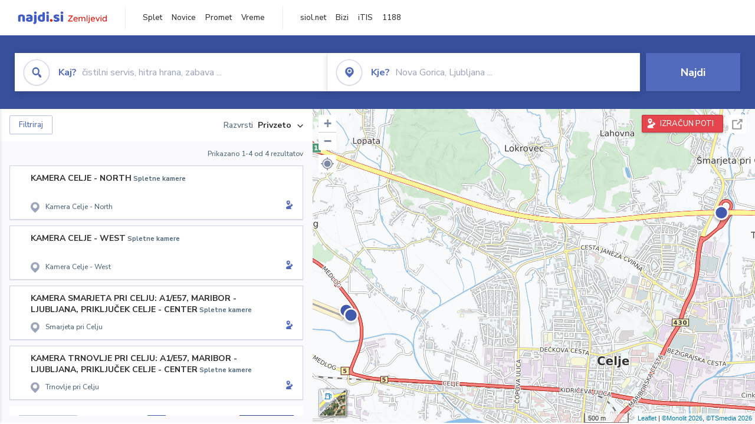

--- FILE ---
content_type: text/html; charset=utf-8
request_url: https://zemljevid.najdi.si/kamere-v-blizini/CP6311665
body_size: 74385
content:



<!DOCTYPE html>
<html lang="sl-SI">
<head><meta charset="utf-8" /><meta http-equiv="x-ua-compatible" content="ie=edge" />
<title> - iskanje na zemljevidu najdi.si</title>
<meta name="description" content="Rezultati iskanja  na najdi.si zemljevidu.">
<meta name="keywords" content=", iskanje, zemljevid">
<meta property="og:title" content=" - iskanje na zemljevidu najdi.si">
<meta property="og:description" content="Rezultati iskanja  na najdi.si zemljevidu.">
<meta property="og:url" content="https://zemljevid.najdi.si/kamere-v-blizini/CP6311665">
<meta property="og:type" content="website">
<meta name="viewport" content="width=device-width, initial-scale=1, shrink-to-fit=no" /><link href=" https://fonts.googleapis.com/css?family=Nunito+Sans:300,400,500,700,900&amp;display=swap&amp;subset=latin-ext " rel="stylesheet" /><link rel="stylesheet" href="../assets/styles/styles.css" /><link rel="stylesheet" href="../assets/styles/additional.css" /><link rel="stylesheet" href="../assets/styles/leaflet-gesture-handling.min.css" /><link rel="stylesheet" href="../assets/styles/slick.css" /><link rel="stylesheet" href="../assets/styles/lokalno.css" /><link rel="shortcut icon" type="image/png" href="../favicon.ico" />
    
    <script type="text/javascript">
        var jsSnippetCollector = [];
    </script>

    
    <script type="text/javascript">
    var pageData = {
        'pageType': 'map', //Dodano, fiksna vrednost
        'pageCategory': 'iskanje',
        'advertiser': 'false',
        'visitorType': 'neprijavljen',
        'poiType': 'unknown',
        'poiName': 'unknown',
        'poiId': 'unknown',
        'dejavnost': 'unknown',
        'regija': 'unknown'
    };

    window.dataLayer = window.dataLayer || [];
    window.dataLayer.push(pageData);
</script>
    <script src="/assets/scripts/gam-helper.js"></script>
    
    <script type="text/javascript">
        (function () {
            var d = document,
                h = d.getElementsByTagName('head')[0],
                s = d.createElement('script');
            s.type = 'text/javascript';
            s.async = true;
            s.src = document.location.protocol + '//script.dotmetrics.net/door.js?id=1849';
            h.appendChild(s);
        }());
    </script>
    
    <script type="didomi/javascript" id="smarttag_script" src="//tag.aticdn.net/569028/smarttag.js" data-vendor="c:at-internet"></script>
    <script type="didomi/javascript" data-vendor="c:at-internet">
    document.querySelector('#smarttag_script').onload = () => {
        var tag = new ATInternet.Tracker.Tag();
        tag.page.set({
            name: encodeURIComponent(document.location.href),
            level2: '3',
            chapter1: pageData.pageCategory,
            chapter2: '',
            chapter3: ''
        });
        tag.customVars.set({
            site: {
                1: encodeURIComponent(document.location.href),
                2: encodeURIComponent(document.referrer),
                3: 'Zemljevid',
                5: pageData.poiId,
                6: pageData.dejavnost,
                8: pageData.poiName,
                9: pageData.poiType,
                10: pageData.regija,
                11: pageData.pageCategory,
                12: pageData.advertiser
            }
        });
        tag.dispatch();
    }
    </script>

    <script type="didomi/javascript" id="ocm_script" src="//cdn.orangeclickmedia.com/tech/najdi.si/ocm.js" async="async" data-vendor="iab:1148"></script>

    <script type="text/javascript">window.gdprAppliesGlobally = false; (function () { function n(e) { if (!window.frames[e]) { if (document.body && document.body.firstChild) { var t = document.body; var r = document.createElement("iframe"); r.style.display = "none"; r.name = e; r.title = e; t.insertBefore(r, t.firstChild) } else { setTimeout(function () { n(e) }, 5) } } } function e(r, a, o, c, s) { function e(e, t, r, n) { if (typeof r !== "function") { return } if (!window[a]) { window[a] = [] } var i = false; if (s) { i = s(e, n, r) } if (!i) { window[a].push({ command: e, version: t, callback: r, parameter: n }) } } e.stub = true; e.stubVersion = 2; function t(n) { if (!window[r] || window[r].stub !== true) { return } if (!n.data) { return } var i = typeof n.data === "string"; var e; try { e = i ? JSON.parse(n.data) : n.data } catch (t) { return } if (e[o]) { var a = e[o]; window[r](a.command, a.version, function (e, t) { var r = {}; r[c] = { returnValue: e, success: t, callId: a.callId }; n.source.postMessage(i ? JSON.stringify(r) : r, "*") }, a.parameter) } } if (typeof window[r] !== "function") { window[r] = e; if (window.addEventListener) { window.addEventListener("message", t, false) } else { window.attachEvent("onmessage", t) } } } e("__tcfapi", "__tcfapiBuffer", "__tcfapiCall", "__tcfapiReturn"); n("__tcfapiLocator"); (function (e, t) { var r = document.createElement("link"); r.rel = "preconnect"; r.as = "script"; var n = document.createElement("link"); n.rel = "dns-prefetch"; n.as = "script"; var i = document.createElement("link"); i.rel = "preload"; i.as = "script"; var a = document.createElement("script"); a.id = "spcloader"; a.type = "text/javascript"; a["async"] = true; a.charset = "utf-8"; var o = "https://sdk.privacy-center.org/" + e + "/loader.js?target_type=notice&target=" + t; if (window.didomiConfig && window.didomiConfig.user) { var c = window.didomiConfig.user; var s = c.country; var d = c.region; if (s) { o = o + "&country=" + s; if (d) { o = o + "&region=" + d } } } r.href = "https://sdk.privacy-center.org/"; n.href = "https://sdk.privacy-center.org/"; i.href = o; a.src = o; var f = document.getElementsByTagName("script")[0]; f.parentNode.insertBefore(r, f); f.parentNode.insertBefore(n, f); f.parentNode.insertBefore(i, f); f.parentNode.insertBefore(a, f) })("ec8d3ff2-59ed-427c-b245-d5ba0ea6db1f", "PhADYMXe") })();</script>

    <!-- Google Tag Manager -->
    <script>(function(w,d,s,l,i){w[l]=w[l]||[];w[l].push({'gtm.start':
    new Date().getTime(),event:'gtm.js'});var f=d.getElementsByTagName(s)[0],
    j=d.createElement(s),dl=l!='dataLayer'?'&l='+l:'';j.async=true;j.src=
    'https://www.googletagmanager.com/gtm.js?id='+i+dl;f.parentNode.insertBefore(j,f);
    })(window,document,'script','dataLayer','GTM-K2SMBD');</script>
    <!-- End Google Tag Manager -->

<title>

</title></head>
<body>
    <form method="post" action="/kamere-v-blizini/CP6311665" onsubmit="javascript:return WebForm_OnSubmit();" id="form1">
<div class="aspNetHidden">
<input type="hidden" name="__EVENTTARGET" id="__EVENTTARGET" value="" />
<input type="hidden" name="__EVENTARGUMENT" id="__EVENTARGUMENT" value="" />
<input type="hidden" name="__VIEWSTATE" id="__VIEWSTATE" value="ABteV+j4iBVHrDm3VDgUro0y9Pryg0RMhCOqO+nJN+3eyL+CFV2ucGGv5dgBVufOSiLQxuMYhE6h3fCNqTunsfx3b0Un13SdiHAJf3qCrbN30jje23AZ/5MmTNAJwURmTsdS8YiaeoJhFYOzzYBF9aCrRWQz1xuMTSEvjMKtiQV/tN6ItAjrVMCG0ePS0xp2cVzx4990LXJHfxjrzzCPH1BAGH7K49E9/mmGc6FdlMWKB4EUEF2E6uJiYCUW80MZAuNQoA8DP59DZUIckManFXqJnyOXvy3KK66+35AKRItc5s8szfQHQXo0AS/jujEQ1b7qUn/00vRDlacHi6jwJQrGeeLpE0Ay5qDILqqGHqwXb1HJok2O6T8RahqDgyz6oNUf3gO8AY8I43HvS9xjWR+99xY4C/3ubn6CDncN0lCDV5tWSYF4LKOhUFEt206XknzV6jU5O2Svbyo6tKtQzXGQ9bs3GWQrLJ0qG74EQpV8+m3tfOKewwEy3NfUt9YFnYtCYAviH0XEdq/wMs7G97Iu9Zydc5GcA7VOXcIwfQrsd2Ba2lOHu2r2wUOCPtRkOBrM4BF2mEonsZrafqJZSaElryd9GG+DLio5pIb1MfhG10J9HYX6RbZgLcPL02fUYmqTc+JvR2W4+99qbwJ/8isC0CGTlMYaWR5Y+9GDYN6fWoeQIIJG6dLZ0hnYijlNgaglWEVRuVIOFf7M+r4Tq1Tr8wqKPddNyG/JHAkxevUSxqW7CYNR6N2a4Q1bz2s5kpZrRkFkjAH1IQrWZViCv3xNzwYq7KndTqYy68Y4As1X9YfzfvhoFLymkmHlomSFJEhUWOW/RXNxiDYNoLKU1amPKwlq0tjJ27KQljg9yQP6vDhkiHR69DK/[base64]/rn7n5gLJFY4gwEOyzYm/xsbkObQwsHAWf8ib0uehZEI2AQkTJcpEEwg4DSb9f1kLznfP9kr4wm72NwWsOGdIgTC4boQkeb/nE2PB0j1vbMk5fmuatXNHD2x49B489ydF6ccRyaH5BttvhD2ku08MiFWbTAz4H/JSOraX09m6qBcv9hoTH5psuDrbrd4wASCovIOmHhQed2ZfGF1kdlWrr7/lFjjzVZOuRu6rg3OMfe/0Z4348AxPJG2wWnBoJy6f+s/gSANIDqnGkTXw19p6vpBK9hX/zIVmXYkQ34P0P/Fqp4oXW1iiY91tal/d/Zho+auSp1PCTIXlK0fqGU/xzylSb1A5/0+vhjZ/0reRm/+b2812oyZftV0VLf3vRP5Hn0BoHgBRfWToeJhKgeVeXe3tEqr/D3J9CYnUXqVJWicFEEG/RbZY2SUrcbuwIaESLrg8FmO1QQDQrh1pYdVE6S/B0JJQa2ioFQD/ZMzYsgzJ0SKOE3Bhnxglow2bms2eOW8vAGC24+yXr1INzuO/xCMyD4ZnLvY2+SoLbG55rkEfY2DTWbVJScfxEo06oAW4IkD3YGSsfWWkEswjEhn4o4JsbZav17gpXGOqmnKtgxsAY0H3h9GmdG6huPyozZtPtbst2tCSYJvymWe5K4rrWPXFfvznERxjNweHdL7DqvzddozfFOmmx3ZCkVgilGa6j//GWp2K7AKTp6cTkugKY2oWrPM64+YbZaGnb2+qT8AEqMQVeHZJ6VHYw+PiAbHZXrHGT4ZGKpQYfJyVPEZJo3s78cd1zEinpfmSkVRIGhmhuS9eKQTxi0b1d7miAJp6Hn/JQFK2Xlot349hINR+ojh9fEd0tRNS9Ahcyh9VQUNWnC8fvCnB/fsaQSIJvfK6xGb3PU7fzr4+WhFe7LINcDm6Bj2oitPF9nbj/gBzV9tHVJ/ln1gl8Uw+JNS+NAcEOJnRoFxbs+HtTzVa/[base64]/[base64]/RUtXiqgCUV/LckYA7coR/1UExnRXFZp8ATQuEq8CVVgmHoGRvhqHKlOU98pxp4WALyKYyxoa5ULDfJgYgxtmrk+Y4bpQalmnKkPl1H9bQsSOBNYKQMsr3tAJ/Zjz/Ih0awz5qCIFcP0LJGW7rySUzJzWU7MdV1xPlfccpplg8vW2VFbLVW8oB1CSe9iKSa6Oxn4UMHvaBn9Wc7kAFRa4srcfws56bBN9HAYWad+FjhKHGmUGNvsv3dWTQPXcEKOMNdJofz3wdG8VR/kw16p6h8fC3GyLFe0bhlTl5JWS5WhvYSVQFaua4hcJbpZqPFFWSafCmjlxdoYRrshD3xbkqsN7t9gR4a6o5BW51Wr/PWF23JjjsvZSMeNpEzc/GTlHZGzp9R+gJwaflWGHr6jxjysOdtW6abPmoZ2H1+mDHUhMOWUYW2cixC6qFpvKkCLosIHiw0EbpxbhBATZoREaragUpQFyILg3OeFcd78ZnqDsx6sXC2KKxF4z7VGEcatSi5S5mwORlwAfBPXPQHbRz8qDAbBzyhH6ZDZrgsiucrCQ7V9kmWBu6aMHVzz/f5S5t+vRro4z3bxpk/ezW6aogBE+sq6e+xOtGQ5JWNqADSLXMwmdyYlDyv5C66bgyHZ/[base64]/AOIPPfS/+s0mN8/J7RlCQyj0YrRb2LvmMm1T5YZueZt6exlxx7IKEtj9mON4bfb/VM8kDV7feXchhC94gnoa/96THz8QU/9bcYgynUfzyBx5+AQZnIY0f7RPbL/c58pF8qJh+NqKT9xA0qRUXLQo00EVMNUlMAe3hR9Do6KNOR2hipsSYSTA3lb0sOQu3fR85cMhuFcBLyfnGCPpCOOsZwtQvUqu8lxcQJKgrPFeoCvNc5ns+cJUkFbQn/jooKrOgE9Z9aq72wthfsQJegUdUrBGKOrH6+v90IJxU9YSmYgFobusNBNSmMoDk0CczbYbj1FptUOV/guCEswQr6zIN1tRbaurULfVYhMxhew/KRPw/[base64]/NdSHaO73l9RYtqDygAB7E6jomJI67PclocLO0MPIanN880+0H6sKQF4X6qKedLivtY2QCk20db4EeUGvGnUD4Wv/WhaZq9pDY4aQMIg0ctOsYyh5AW0hpN2s7x80K6R/4XNm1IU2W4QQ1XWGWo8M3IkeZBRK6HTpIrsFMo2K6WOoNXWnl+faRaoK4l/VOFdjF2yhO6/WwVzIOWAfXV16xHFUHQkxXHF/GJOqCvoYE4vZ5IgPGC1upiasFrHDPU3Tjz9R/NyMiW2PT9u+81PKIzYkODFB1S8/JeLVBJr8oEEX7ZqvxnsTJ5l03BsxDZI4SXSDozlUH+vkGq9dWrEbxymYs8sMv0G2UlXuzWtTnir5/6klnxNjXaRhR2QjZKSnjIWFuADjRv585U65xSIOZswHmGWTUZrdsLq5ju3E0GpajvW5jPhlZch1lPg02vEIYUL5O53mVtuCKBzBi/WWY1+vttTeM76E5YeYxjlKaUNFYuDvmQEDGNpLeRmOkCk3ehwJqjpU8PFrmBKRAqwIBxsZHeLe3iwoZBwre2T6359Dipb+0hYwOLVF5uSCT5RsXD7F31lX/sLbnsj0I0PI3rsa+4Jt37MNeosIl/Mbz4XAkiLSSg1f9gtRMIQNPdmvWCY6c3cDzE1lXdlEdXf2k5DbzD8etQVK9BcV4zWU5IOEDu1UVZpCH31N1iLb/N1cJRJ4cJ/a3uYWfqNJk1XMrNwduHffv6IZ5cbvLrQa4NoWBJdfzf4OvROlcSlPuyh8+n7qSmGbM67/bz8UmvdWn7C4VPHhZI65diYk4HaqpCq2QeIiwZ08UuaYdgiXBitYPHY4TxOroqVEaa8LxEFYebvMC4hLzWwf2J2ly1+mWUIn3yUesd6TA9/ahBVLLIXhwkcDNBsasB/LK5Y9kWcFb1pK4f2yuH4P1vJGgz6OmtBlWumNdZbIQJbmMewMXzzkXSTZo/HA6ABRQsl30mmqLK5cfn5K3lUuabXD6Q6W/UOe7R7jTP3y7WG19uAlfyAZtsn8495WBEOEfzo0+DHiNGhLKpr+U+sIN3tDJTfwCFZkf9UnEA+2bKij/8lVsigtIBEEhQw1YwiuSpr5SIrk50AOFFnx3wb0Zy7j9DhGA7Fck7bbAT55epjiJpZu3ayK/Chand2SCtf5KsYg1lfNLXOCzENFxxmmhdGEHeET7GIk/rLZT1WWkccyTA7mNe6b3fb1P+vkc9EBeEVWZFNlh5E+xRh/QPrgAVgQ4WC0SlUo3wuLqfyHw3xemWa/DJ953q/OTVwykzYGsnot0TMZuBGyNXfnf/[base64]/K8H4vgcvUfC1tXK8uou0h/jgogUkkzknEA3hHYInxw/[base64]/IfRKg62/KqOKJzR0WG8SS0mKBmSH6qNRYRvEps5NUJHHxh/vHIllqfyJlFMFx7JqgjVhBu1hZtagLXR4RYDJFs65/0IXZrTM5V5PowE/z++EnTEfIMb/P5cINeo8szkfLq8xt/z1ou3ebuSJWafMELlZoXa5m2eM4OvUacmXlA72afG8OFaaJmVsR10Q//AhChk19FeOqTB5QweTgVAjglSfBLjpxW7yBj8jyd+xz+Ok5rj7vfEylG30ztuEbQI2obo=" />
</div>

<script type="text/javascript">
//<![CDATA[
var theForm = document.forms['form1'];
if (!theForm) {
    theForm = document.form1;
}
function __doPostBack(eventTarget, eventArgument) {
    if (!theForm.onsubmit || (theForm.onsubmit() != false)) {
        theForm.__EVENTTARGET.value = eventTarget;
        theForm.__EVENTARGUMENT.value = eventArgument;
        theForm.submit();
    }
}
//]]>
</script>


<script src="/WebResource.axd?d=pynGkmcFUV13He1Qd6_TZMIXGY6gO-60KGhZE9VSgzC_09PWBTVzSfrtGqXEDJE2hcGwzs6_L1zU2hhmRaU7Yw2&amp;t=638901843720898773" type="text/javascript"></script>


<script src="/ScriptResource.axd?d=nv7asgRUU0tRmHNR2D6t1BGwYEedBKbMoFDvZYaHEQ7FjYfIfFSKz5HUnV4xY8HgCmqCyGW_JzlazpehAV09CZ_HHbmnaJG2djvpLG6YhYPxgh97iFx-bin-PlKZppYzgB76lFRvkMfqPi-vka2_tw2&amp;t=ffffffffe6692900" type="text/javascript"></script>
<script src="/ScriptResource.axd?d=D9drwtSJ4hBA6O8UhT6CQsXqbG_US8zHj_Gwzxc7P-ldmmpHsXGdavcBqjjQU_JOpc7lLc0DbzCjeylTRZv9xZc49_TJG0S89Xas94DIjlJgtUy7glatlB9Mq-dz7Fnsxw2KShz0T-zK_I-8ynCHKZSFh_zEMZRewCXwIQ5j6aA1&amp;t=32e5dfca" type="text/javascript"></script>
<script type="text/javascript">
//<![CDATA[
if (typeof(Sys) === 'undefined') throw new Error('ASP.NET Ajax client-side framework failed to load.');
//]]>
</script>

<script src="/ScriptResource.axd?d=JnUc-DEDOM5KzzVKtsL1teH8GeL7Pv8iukUL7MYOdecBxfnUy9Nigq62xuWYrlAYH7P9LU5CQTaBZ5HSIqiED2SOCgFpzJ5KeXPW34gjKp6f7FzCAj450ktIvBX4kqV3hsAMj1Rq7QIY1lJKVFZn3Lb6K5TsQw8KMOAMEzHfkLlPEm-X_eftex_EpJSKNIbK0&amp;t=32e5dfca" type="text/javascript"></script>
<script type="text/javascript">
//<![CDATA[
function WebForm_OnSubmit() {
if (typeof(ValidatorOnSubmit) == "function" && ValidatorOnSubmit() == false) return false;
return true;
}
//]]>
</script>

<div class="aspNetHidden">

	<input type="hidden" name="__VIEWSTATEGENERATOR" id="__VIEWSTATEGENERATOR" value="D2EB6864" />
	<input type="hidden" name="__EVENTVALIDATION" id="__EVENTVALIDATION" value="v+tRXduapIXQqbATrGZ6n84wTeGVGjdIrq/pwk+HSEKL8mAfO9iDqqGq09pz1Ad1TCc4M0SZ/Is1yOHXMt6X+tCadNx414KHC/6r3uvn3utM+bUnRKHOoCkLYQNGn0sGspeXzMbYddKD/9zOR3xzYytp3UbwaOuCTNPSVFb5N7zMDIdrCzREy1rut86dT/mPo0wSav7g+zLXFu4hy3VJLgzbgZzZNGc7+bjEXVg0LXVlfUAymCToFM+J9Y9slsVETXPTRScu0MjD+hDQ7UVk+O9rYkNM/Q4hT5BgRkP2joKNsNHeU87RE/rKZia6FJ1+AD+C0FZ1AxNwYg1LliprbRBBs0ZPZ20XFRHSdoZzu13AlrQ+UWBgI8VIBXWEnPDy+I3E51IvEmM1O26cFz0r2bJ1Wn4pnZAhb5uXu/zrpd/cuxZHP0UIOEyQ6x+I+qkgo28VleC4hqyzNwQTi/v0UU+j+GsqoeQg9I3p+Qq/nfvo5QZnzwS9AGiEGqccZbkwo/HbfpmDFXnzUvSTSsgRIsmDvJ8JhBnKbsos3dZSfWx7DpYMx10ZC46BLptN09Qr" />
</div>

        <!-- Google Tag Manager (noscript) -->
        <noscript><iframe src="https://www.googletagmanager.com/ns.html?id=GTM-K2SMBD" height="0" width="0" style="display:none;visibility:hidden"></iframe></noscript>
        <!-- End Google Tag Manager (noscript) -->

        <script type="text/javascript">
//<![CDATA[
Sys.WebForms.PageRequestManager._initialize('ctl00$scriptManager1', 'form1', [], [], [], 90, 'ctl00');
//]]>
</script>

        <a class="skip-link screen-reader-text" href="#maincontent">Skip to content</a>

        <!--[if lte IE 9]>
        <p class="browserupgrade">You are using an <strong>outdated</strong> browser. Please <a href="https://browsehappy.com/">upgrade your browser</a> to improve your experience and security.</p>
        <![endif]-->

        <input type="hidden" name="ctl00$hfGPS" id="hfGPS" />
        <script type="text/javascript">
			jsSnippetCollector.push(
'if (navigator.geolocation != null) {let gpsBother = Cookies.getSubkey("lokalno", "gpsBother");if (gpsBother == null)return;let gpsBotherCount = Cookies.getSubkey("lokalno", "gpsBotherCount");if (gpsBotherCount == null) {Cookies.create("lokalno", "gpsBotherCount", 0, null, null, null);}gpsBotherCount = parseInt(Cookies.getSubkey("lokalno", "gpsBotherCount"));if (gpsBotherCount == 0) {Cookies.create("lokalno", "gpsBotherCount", 5, null, null, null);navigator.geolocation.getCurrentPosition(function(gps) {window.lokalno.gpsLocation = { lat: gps.coords.latitude, lon: gps.coords.longitude };$("input[type=\'hidden\'][id=\'hfGPS\']").val(JSON.stringify(window.lokalno.gpsLocation));for (let i = 0; i < window.lokalno.gpsCallbacks.length; i++) {window.lokalno.gpsCallbacks[i]();}Cookies.create("lokalno", "gpsBotherCount", 0, null, null, null);}, null, {maximimAge:30000});} else {if (gpsBotherCount > 0) {gpsBotherCount--;Cookies.create("lokalno", "gpsBotherCount", gpsBotherCount, null, null, null);} else {Cookies.create("lokalno", "gpsBotherCount", 5, null, null, null);}}}');
        </script>

        

<header class="header header--main header--top">
	<div class="header__desktop">
		<div class="header__left">
			<a href="/" id="ctlHeader_aHome" class="logo--header"></a>
		</div>
		<div class="header__intermediate header__navigation">
			<ul>
				<li><a href="https://najdi.si" title="najdi.si" target="_blank" rel="noopener">Splet</a></li>
				<li><a href="https://novice.najdi.si" title="novice.najdi.si" target="_blank" rel="noopener">Novice</a></li>
				<li><a href="https://zemljevid.najdi.si/promet" title="zemljevid.najdi.si/promet" target="_blank" rel="noopener">Promet</a></li>
				<li><a href="https://zemljevid.najdi.si/vreme" title="emljevid.najdi.si/vreme" target="_blank" rel="noopener">Vreme</a></li>
			</ul>
		</div>
		<div class="header__middle header__navigation">
			<ul>
				<li><a href="https://siol.net/" title="siol.net" target="_blank" rel="noopener">siol.net</a></li>
				<li><a href="https://www.bizi.si" title="Bizi" target="_blank" rel="noopener">Bizi</a></li>
				<li><a href="https://itis.siol.net" title="iTIS" target="_blank" rel="noopener">iTIS</a></li>
				<li><a href="https://www.1188.si/" title="1188" target="_blank" rel="noopener">1188</a></li>
			</ul>
		</div>
		
	</div>
	<div class="header__mobile">
		<div class="header__mobile__top">
			<button class="burger" type="button">
				<span class="burger__line burger__line--1"></span>
				<span class="burger__line burger__line--2"></span>
				<span class="burger__line burger__line--3"></span>
			</button>
			<a href="/" id="ctlHeader_aHomeMobile" class="logo--header"></a>
            <!--search icon-->
            <a class="icon icon-search search__expand" href="#"></a>
            <!--search icon-->
		</div>
		<div class="header__mobile__panel">
			<div class="header__mobile__panel__inner">
		        
				    
		        <div class="header__intermediate header__navigation">
			        <ul>
				        <li><a href="https://najdi.si" title="najdi.si" target="_blank" rel="noopener">Splet</a></li>
				        <li><a href="https://novice.najdi.si" title="novice.najdi.si" target="_blank" rel="noopener">Novice</a></li>
						<li><a href="https://zemljevid.najdi.si/promet" title="zemljevid.najdi.si/promet" target="_blank" rel="noopener">Promet</a></li>
						<li><a href="https://zemljevid.najdi.si/vreme" title="emljevid.najdi.si/vreme" target="_blank" rel="noopener">Vreme</a></li>
			        </ul>
		        </div>
		        

                <a id="ctlHeader_aRoutesOpen" class="button button--red button--medium button--block button--routecalc" title="IZRAČUN POTI" href="javascript:__doPostBack(&#39;ctl00$ctlHeader$aRoutesOpen&#39;,&#39;&#39;)">IZRAČUN&nbsp;POTI</a>
				    
				<div class="listbar">
					<div class="listbar__inner">

						

                        
						    <div class="listbar__item">
                                <a href="/najdi/?dejavnost=Gostilne in restavracije" id="ctlHeader_rptSeasonalActivitesMobile_aLink_0" title="Gostilne in restavracije">
							        <div id="ctlHeader_rptSeasonalActivitesMobile_divIcon_0" class="listbar__item__icon icon ia-gostilne-in-restavracije ia-gostilne-in-restavracije--blue icon--small"></div>
							        <div id="ctlHeader_rptSeasonalActivitesMobile_divText_0" class="listbar__item__label">Gostilne in restavracije</div>
                                </a>
						    </div>
                        
						    <div class="listbar__item">
                                <a href="/najdi/?dejavnost=Hoteli" id="ctlHeader_rptSeasonalActivitesMobile_aLink_1" title="Hoteli">
							        <div id="ctlHeader_rptSeasonalActivitesMobile_divIcon_1" class="listbar__item__icon icon ia-hoteli ia-hoteli--blue icon--small"></div>
							        <div id="ctlHeader_rptSeasonalActivitesMobile_divText_1" class="listbar__item__label">Hoteli</div>
                                </a>
						    </div>
                        
						    <div class="listbar__item">
                                <a href="/najdi/?dejavnost=Dostava hrane" id="ctlHeader_rptSeasonalActivitesMobile_aLink_2" title="Dostava hrane">
							        <div id="ctlHeader_rptSeasonalActivitesMobile_divIcon_2" class="listbar__item__icon icon ia-dostava-hrane ia-dostava-hrane--blue icon--small"></div>
							        <div id="ctlHeader_rptSeasonalActivitesMobile_divText_2" class="listbar__item__label">Dostava hrane</div>
                                </a>
						    </div>
                        
						    <div class="listbar__item">
                                <a href="/najdi/?dejavnost=Trgovina" id="ctlHeader_rptSeasonalActivitesMobile_aLink_3" title="Trgovina">
							        <div id="ctlHeader_rptSeasonalActivitesMobile_divIcon_3" class="listbar__item__icon icon ia-trgovina ia-trgovina--blue icon--small"></div>
							        <div id="ctlHeader_rptSeasonalActivitesMobile_divText_3" class="listbar__item__label">Trgovina</div>
                                </a>
						    </div>
                        
						    <div class="listbar__item">
                                <a href="/najdi/?dejavnost=Picerije in špageterije" id="ctlHeader_rptSeasonalActivitesMobile_aLink_4" title="Picerije in špageterije">
							        <div id="ctlHeader_rptSeasonalActivitesMobile_divIcon_4" class="listbar__item__icon icon ia-picerije-in-spageterije ia-picerije-in-spageterije--blue icon--small"></div>
							        <div id="ctlHeader_rptSeasonalActivitesMobile_divText_4" class="listbar__item__label">Picerije in špageterije</div>
                                </a>
						    </div>
                        
						    <div class="listbar__item">
                                <a href="/najdi/?dejavnost=Cvetličarna" id="ctlHeader_rptSeasonalActivitesMobile_aLink_5" title="Cvetličarna">
							        <div id="ctlHeader_rptSeasonalActivitesMobile_divIcon_5" class="listbar__item__icon icon ia-cvetlicarna ia-cvetlicarna--blue icon--small"></div>
							        <div id="ctlHeader_rptSeasonalActivitesMobile_divText_5" class="listbar__item__label">Cvetličarna</div>
                                </a>
						    </div>
                        
						    <div class="listbar__item">
                                <a href="/najdi/?dejavnost=Bar" id="ctlHeader_rptSeasonalActivitesMobile_aLink_6" title="Bar">
							        <div id="ctlHeader_rptSeasonalActivitesMobile_divIcon_6" class="listbar__item__icon icon ia-bar ia-bar--blue icon--small"></div>
							        <div id="ctlHeader_rptSeasonalActivitesMobile_divText_6" class="listbar__item__label">Bar</div>
                                </a>
						    </div>
                        

					</div>
				</div>
			</div>
		</div>
	</div>
</header>


        
    <div class="site no-bottom" id="maincontent">
        

<section class="search-inline">
    <!--filter.html - START - 1/1-->
    <!--<div class="container-fluid">-->
    <div class="container">
    <!--filter.html - END - 1/1-->
        <div class="search-inline__wrapper">
            <div class="search-inline__form">
                <div id="search-form">
                    <div class="input input--icon input--focus input--focus input--dropdown">
                        <div class="input__overlay">
                            <div class="input__overlay__icon icon icon-search icon-search--blue icon--circle icon--large"></div>
                            <div class="input__overlay__placeholder">
                                <span><strong>Kaj?</strong>&nbsp;čistilni servis, hitra hrana, zabava ...</span>
                            </div>
                        </div>

                        

<div class="input__dropdown">
    <div class="input__dropdown__list">
        
    </div>
</div>

<!-- example with inline SVG icons-->


<!-- .example with inline SVG icons-->


                        <label class="sr-only">Kaj? čistilni servis, hitra hrana, zabava ...</label>
                        <input name="ctl00$cphBody$ctlSearchInline$inWhat" type="text" id="cphBody_ctlSearchInline_inWhat" class="input__field" autocomplete="off" />
                    </div>
                    <div class="input input--icon input--focus input--dropdown">
                        <div class="input__overlay">
                            <div class="input__overlay__icon icon icon-pin icon-pin--blue icon--circle icon--large"></div>
                            <div class="input__overlay__placeholder">
                                <span><strong>Kje?</strong>&nbsp;Nova Gorica, Ljubljana ...</span>
                            </div>
                        </div>

                        

<div class="input__dropdown">
    <div class="input__dropdown__list">
        
    </div>
</div>

<!-- example with inline SVG icons-->


<!-- .example with inline SVG icons-->


                        <label class="sr-only">Kje? Nova Gorica, Ljubljana ...</label>
                        <input name="ctl00$cphBody$ctlSearchInline$inWhere" type="text" id="cphBody_ctlSearchInline_inWhere" class="input__field" autocomplete="off" />
                    </div>
                    <div class="input input--submit">
                        <button onclick="__doPostBack('ctl00$cphBody$ctlSearchInline$btnSearch','')" id="cphBody_ctlSearchInline_btnSearch" class="button button--blue button--large button--block" type="button">Najdi</button>
                    </div>
                </div>
            </div>
        </div>
    </div>
</section>




	    <section class="result">
		    <a class="button button--blue button--medium button--rounded result__filter-button filters--mobile-toggle"><span class="icon icon-filters icon-filters--white"></span>Filtriraj in razvrsti</a>
		    <div class="container-fluid container-fullwidth">
			    <div class="result__wrapper">
                    

<!--filter-open.html - START - 1/1-->

<div class="result__filters" id="filters--drawer">
<!--filter-open.html - END - 1/1-->
	<div class="result__filters__inner">
		<div class="filters">
			<div class="filters__close">
				<a class="filters__close__x filters--mobile-toggle" title="Zapri filtre"><span class="icon icon-close"></span></a>
				<h3>FILTRI</h3>
                <div class="filter-placeholder-order"></div>
			</div>
			<div class="filters__header">
				<a class="filters__close filters--toggle"><span class="icon icon-close"></span></a>
				<h3>FILTRI</h3>
				<a class="filters__clear filters--clear">PONASTAVI VSE</a>
			</div>
			<div class="filters__groups">
                <input type="button" name="ctl00$cphBody$ctlMapFilters$btnFilterSelectionRefreshed" value="" onclick="javascript:__doPostBack(&#39;ctl00$cphBody$ctlMapFilters$btnFilterSelectionRefreshed&#39;,&#39;&#39;)" id="cphBody_ctlMapFilters_btnFilterSelectionRefreshed" style="display:none;" />

				

                <input name="ctl00$cphBody$ctlMapFilters$hfRegions" type="hidden" id="cphBody_ctlMapFilters_hfRegions" filter-class="regi" value="|" />
                <div class="filters__group">
	<label for="filter-price">Regija <a class="filters__clear filters--clear-single filter-class__regi">Ponastavi</a></label>
	<div class="filters__group__list filters__group__list--expandable">
        <label>
			<input type="checkbox" name="filter-regi__Pomurska">Pomurska (0)
		</label>
        <label>
			<input type="checkbox" name="filter-regi__Podravska">Podravska (0)
		</label>
        <label>
			<input type="checkbox" name="filter-regi__Koroška">Koroška (0)
		</label>
        <label>
			<input type="checkbox" name="filter-regi__Savinjska">Savinjska (4)
		</label>
        <label>
			<input type="checkbox" name="filter-regi__Zasavska">Zasavska (0)
		</label>
        <label>
			<input type="checkbox" name="filter-regi__Posavska">Posavska (0)
		</label>
        <label>
			<input type="checkbox" name="filter-regi__Jugovzhodna Slovenija">Jugovzhodna Slovenija (0)
		</label>
        <label>
			<input type="checkbox" name="filter-regi__Osrednjeslovenska">Osrednjeslovenska (0)
		</label>
        <label>
			<input type="checkbox" name="filter-regi__Gorenjska">Gorenjska (0)
		</label>
        <label>
			<input type="checkbox" name="filter-regi__Primorsko-notranjska">Primorsko-notranjska (0)
		</label>
        <label>
			<input type="checkbox" name="filter-regi__Goriška">Goriška (0)
		</label>
        <label>
			<input type="checkbox" name="filter-regi__Obalno-kraška">Obalno-kraška (0)
		</label>

	</div>
	<a class="filters__group__expand" href="">Več</a>
</div>
                
                <input name="ctl00$cphBody$ctlMapFilters$hfSettlements" type="hidden" id="cphBody_ctlMapFilters_hfSettlements" filter-class="sett" value="|" />
                <div class="filters__group">
	<label for="filter-price">Kraj <a class="filters__clear filters--clear-single filter-class__sett">Ponastavi</a></label>
	<div class="filters__group__list filters__group__list--expandable">
        <label>
			<input type="checkbox" name="filter-sett__Trnovlje pri Celju">Trnovlje pri Celju (1)
		</label>

	</div>
	<a class="filters__group__expand" href="">Več</a>
</div>
                
                <input name="ctl00$cphBody$ctlMapFilters$hfActivityGroups" type="hidden" id="cphBody_ctlMapFilters_hfActivityGroups" filter-class="acgr" value="|" />
                <div class="filters__group">
	<label for="filter-price">Kategorija <a class="filters__clear filters--clear-single filter-class__acgr">Ponastavi</a></label>
	<div class="filters__group__list filters__group__list--expandable">
        <label>
			<input type="checkbox" name="filter-acgr__Avtomobilizem">Avtomobilizem (0)
		</label>
        <label>
			<input type="checkbox" name="filter-acgr__Dom in vrt">Dom in vrt (0)
		</label>
        <label>
			<input type="checkbox" name="filter-acgr__Gostinstvo in turizem">Gostinstvo in turizem (0)
		</label>
        <label>
			<input type="checkbox" name="filter-acgr__Izobraževanje in kultura">Izobraževanje in kultura (0)
		</label>
        <label>
			<input type="checkbox" name="filter-acgr__Kmetijstvo">Kmetijstvo (0)
		</label>
        <label>
			<input type="checkbox" name="filter-acgr__Lepota in zdravje">Lepota in zdravje (0)
		</label>
        <label>
			<input type="checkbox" name="filter-acgr__Poslovni svet">Poslovni svet (0)
		</label>
        <label>
			<input type="checkbox" name="filter-acgr__Proizvodnja in obrt">Proizvodnja in obrt (0)
		</label>
        <label>
			<input type="checkbox" name="filter-acgr__Prosti čas">Prosti čas (0)
		</label>
        <label>
			<input type="checkbox" name="filter-acgr__Računalništvo in informatika">Računalništvo in informatika (0)
		</label>

	</div>
	<a class="filters__group__expand" href="">Več</a>
</div>
                
                <input name="ctl00$cphBody$ctlMapFilters$hfActivities" type="hidden" id="cphBody_ctlMapFilters_hfActivities" filter-class="acti" value="|" />
                <div class="filters__group">
	<label for="filter-price">Dejavnosti <a class="filters__clear filters--clear-single filter-class__acti">Ponastavi</a></label>
	<div class="filters__group__list filters__group__list--expandable">

	</div>
	<a class="filters__group__expand" href="">Več</a>
</div>

                <input name="ctl00$cphBody$ctlMapFilters$hfWorkingHours" type="hidden" id="cphBody_ctlMapFilters_hfWorkingHours" filter-class="woho" value="|" />
                <div class="filters__group">
	<label for="filter-price">Odpiralni čas <a class="filters__clear filters--clear-single filter-class__woho">Ponastavi</a></label>
	<div class="filters__group__list filters__group__list--expandable">
        <label>
			<input type="checkbox" name="filter-woho__Ima odpiralni čas">Ima odpiralni čas (0)
		</label>
        <label>
			<input type="checkbox" name="filter-woho__Je trenutno odprto">Je trenutno odprto (0)
		</label>
        <label>
			<input type="checkbox" name="filter-woho__Odprto 24 ur na dan">Odprto 24 ur na dan (0)
		</label>

	</div>
	<a class="filters__group__expand" href="">Več</a>
</div>

                <input name="ctl00$cphBody$ctlMapFilters$hfPaymentMethods" type="hidden" id="cphBody_ctlMapFilters_hfPaymentMethods" filter-class="pame" value="|" />
                <div class="filters__group">
	<label for="filter-price">Plačilne metode <a class="filters__clear filters--clear-single filter-class__pame">Ponastavi</a></label>
	<div class="filters__group__list filters__group__list--expandable">

	</div>
	<a class="filters__group__expand" href="">Več</a>
</div>

				
			</div>
			
		</div>
	</div>
</div>

<script type="text/javascript">
    jsSnippetCollector.push('let filterPlaceholderOrder = $(".filters__close .filter-placeholder-order");let divSortbarDropDown = $("[id$=\\"_divSortbar\\"] .dropdown.dropdown--right");if (filterPlaceholderOrder.html().length == 0 && divSortbarDropDown.length > 0)    filterPlaceholderOrder.html(divSortbarDropDown[0].outerHTML);');
</script>

                    

<div class="result__routes" id="routes--drawer">
	<div class="result__routes__inner">
		<div class="route">
			<div class="route__close">
				<a class="route__close__x routes--mobile-toggle"><span class="icon icon-close"></span><h3>IZRAČUN POTI <span>/</span> POKAŽI ZEMLJEVID</h3></a>
			</div>
			<div class="route__groups">
				<div class="route__group">
					<a class="button button--medium button--block routes--close route__discard" href="#" title="Zapri izračun poti">Zavrzi izračun poti</a>
				</div>
				<div class="route__group">
					
										 
					<label class="label--inline label--large" for="route-type">Izračun poti</label>
					
					<select name="ctl00$cphBody$ctlMapRoute$selRouteMobilityType" id="cphBody_ctlMapRoute_selRouteMobilityType" class="select--small select--inline select--underlined">
	<option value="DrivingFastest">Najhitrejša pot z avtom</option>
	<option value="DrivingShortest">Najkrajša pot z avtom</option>
	<option value="Walking">Hoja, oz. peš</option>
</select>

                    <input type="hidden" name="ctl00$cphBody$ctlMapRoute$hfRouteShow" id="cphBody_ctlMapRoute_hfRouteShow" value="false" />
                    <input type="hidden" name="ctl00$cphBody$ctlMapRoute$hfRouteState" id="cphBody_ctlMapRoute_hfRouteState" value="|" />
	
					<div class="route-input">
						<div class="route-input__wrapper">
                            
<div class="route-input__points">
	<div class="route-input__points__list">

<div class="input route-input__point">
	<label for="route-end">ZAČETNA TOČKA <span class="point-count"></span></label>
	<div class="route-input__point__group input--dropdown">
        <div class="input__dropdown">
            <div class="input__dropdown__list">
            </div>
        </div>
		<input class="input__field input__field--icon-pin" type="text" id="route-point0" value="" data-route="" placeholder="Klikni 'Izračun poti' točke/zadetka" autocomplete="off" />
		<a class="point__remove" href="#"><span class="icon icon-close"></span></a>
		<a class="point__moveup" href="#"><span class="icon icon-move-up"></span></a>
		<a class="point__movedown" href="#"><span class="icon icon-move-down"></span></a>
	</div>
</div>

<div class="input route-input__point">
	<label for="route-end">KONČNA TOČKA <span class="point-count"></span></label>
	<div class="route-input__point__group input--dropdown">
        <div class="input__dropdown">
            <div class="input__dropdown__list">
            </div>
        </div>
		<input class="input__field input__field--icon-pin" type="text" id="route-point1" value="" data-route="" placeholder="Klikni 'Izračun poti' točke/zadetka" autocomplete="off" />
		<a class="point__remove" href="#"><span class="icon icon-close"></span></a>
		<a class="point__moveup" href="#"><span class="icon icon-move-up"></span></a>
		<a class="point__movedown" href="#"><span class="icon icon-move-down"></span></a>
	</div>
</div>

<div class="input route-input__point" style="display:none;">
	<label for="route-end">VMESNA TOČKA <span class="point-count"></span></label>
	<div class="route-input__point__group input--dropdown">
        <div class="input__dropdown">
            <div class="input__dropdown__list">
            </div>
        </div>
		<input class="input__field input__field--icon-pin" type="text" value="" data-route="" placeholder="Klikni 'Izračun poti' točke/zadetka" autocomplete="off" />
		<a class="point__remove" href="#"><span class="icon icon-close"></span></a>
		<a class="point__moveup" href="#"><span class="icon icon-move-up"></span></a>
		<a class="point__movedown" href="#"><span class="icon icon-move-down"></span></a>
	</div>
</div>

	</div>
	<button class="button button--white button--small point__add" type="button">+ Dodaj točko</button>
    <button class="button button--white button--small route__use-my-location hidden" type="button">Vnesi mojo lokacijo
        <div class="icon icon-location icon-location--red"></div>
    </button>
</div>


							<div class="input route-input__submit">
								<button class="button button--blue button--block route__compute" type="button">Izračunaj pot</button>
							</div>
						</div>
					</div>

				</div>
			</div>
		</div>
		<div class="direction">
			
		</div>
	</div>

    <div class="result__loading loading" style="z-index: 2;">
		<div class="loading__box"></div>
	</div>
</div>

<script type="text/javascript">
    jsSnippetCollector.push('{{    function onGpsSet_BindUserLocationAsStartPoint() {{        if (window.lokalno.gpsLocation != null) {{            let startPoint = $(".route-input__points__list .route-input__point [id=\\"route-point0\\"]");            startPoint.val("Vaša lokacija");            let gpsState = encodeURIComponent("{\\"lon\\":" + window.lokalno.gpsLocation.lon + ",\\"lat\\":" + window.lokalno.gpsLocation.lat + ",\\"pid\\":\\"\\",\\"name\\":\\"Vaša lokacija\\"}");            startPoint.attr("data-route", gpsState);            window.lokalno.RouteFiltersHelper.refreshRouteState();        }    }    }};    window.lokalno.gpsCallbacks.push(onGpsSet_BindUserLocationAsStartPoint);}}');
</script><script type="text/javascript">
    jsSnippetCollector.push('{{    function onGpsSet_ShowUseMyLocation() {{        if (window.lokalno.gpsLocation != null) {{            $(".route__use-my-location").removeClass("hidden");        }}    }};    window.lokalno.gpsCallbacks.push(onGpsSet_ShowUseMyLocation);}}');
</script>


                    <div class="result__main" id="filters--content">
                        <div class="result__tabs tabs tabs--split mobile-only">
	                        <ul>
		                        <li><a class="tablink" href="#view-companies"><span class="icon icon-list icon-list--grey"></span>Seznam</a></li>
		                        <li class="active"><a class="tablink" href="#view-map"><span class="icon icon-compass icon-compass--grey"></span>Zemljevid</a></li>
	                        </ul>
                        </div>

                        

<div class="result__items tabcontent" id="view-companies">
	<div id="cphBody_ctlMapResults_divSortbar" class="result__sort sortbar">
		<div class="sortbar__left">
			<button class="button button--white button--small button--arrow filters--toggle" type="button">Filtriraj <span class="icon icon-close"></span></button>
		</div>
		<div class="sortbar__right">

            <input type="hidden" name="ctl00$cphBody$ctlMapResults$hfSortBy" id="cphBody_ctlMapResults_hfSortBy" value="Privzeto" />
            <input type="button" name="ctl00$cphBody$ctlMapResults$btnSortSelectionRefreshed" value="" onclick="javascript:__doPostBack(&#39;ctl00$cphBody$ctlMapResults$btnSortSelectionRefreshed&#39;,&#39;&#39;)" id="cphBody_ctlMapResults_btnSortSelectionRefreshed" style="display:none;" />

			<label class="dropdown dropdown--right">
				<span class="dropdown__label">Razvrsti </span>
				<div id="cphBody_ctlMapResults_divSortSelected" class="dropdown__button">Privzeto</div>
				<input class="dropdown__input" type="checkbox">
				<ul id="cphBody_ctlMapResults_ulSortOptions" class="dropdown__menu"><li><a title="Privzeto">Privzeto</a></li>
<li><a title="Priporočeno">Priporočeno</a></li>
<li><a title="Naziv (A-Ž)">Naziv (A-Ž)</a></li>
<li><a title="Naziv (Ž-A)">Naziv (Ž-A)</a></li>
<li><a title="Oddaljenost">Oddaljenost</a></li>
<li><a title="Kraj (A-Ž)">Kraj (A-Ž)</a></li>
<li><a title="Kraj (Ž-A)">Kraj (Ž-A)</a></li>
</ul>
			</label>
		</div>
	</div>
	<div class="result__listing">
		
        <div id="cphBody_ctlMapResults_divStatusbar" class="statsbar">
			<div class="statsbar__left">
				
			</div>
			<div id="cphBody_ctlMapResults_divResultsStatus" class="statsbar__right">Prikazano 1-4 od 4 rezultatov</div>
		</div>

		<div class="result__listing__companies">
            <div id="cphBody_ctlMapResults_divResultListingScroll" class="result__listing__scroll" data-simplebar="">

                
			        <div id="cphBody_ctlMapResults_rptResults_divHitType_0" class="company" data-pid="POI53856">
				        <div class="company__wrapper">
                            <a href="/kamera/POI53856/kamera-celje-north" id="cphBody_ctlMapResults_rptResults_aDetails_0" class="hit-link">
					            
					            <div class="company__content">
						            <h3 id="cphBody_ctlMapResults_rptResults_hTitle_0">KAMERA CELJE - NORTH<span>Spletne kamere</span></h3>
						            <address id="cphBody_ctlMapResults_rptResults_addr_0">Kamera Celje - North</address>
                                    
					            </div>
                            </a>
					        <div class="company__action">
						        <!--favorites.html - START - 1/1-->
						        <!--<a class="icon icon-delete" href="#" title="Remove from Favorites">Remove</a>-->
                                
						        <!--favorites.html - END - 1/1-->
	
						        
                                <a href="../#" id="cphBody_ctlMapResults_rptResults_aRouteUseLocation_0" class="routes--open route__use-location" title="Izračun poti" data-name="KAMERA CELJE - NORTH - Kamera Celje - North" data-pid="0" data-lat="46.24452000" data-lon="15.22889000"><span class="icon icon-calculate-route"></span></a>
					        </div>
				        </div>
			        </div>
                
			        <div id="cphBody_ctlMapResults_rptResults_divHitType_1" class="company" data-pid="POI53857">
				        <div class="company__wrapper">
                            <a href="/kamera/POI53857/kamera-celje-west" id="cphBody_ctlMapResults_rptResults_aDetails_1" class="hit-link">
					            
					            <div class="company__content">
						            <h3 id="cphBody_ctlMapResults_rptResults_hTitle_1">KAMERA CELJE - WEST<span>Spletne kamere</span></h3>
						            <address id="cphBody_ctlMapResults_rptResults_addr_1">Kamera Celje - West</address>
                                    
					            </div>
                            </a>
					        <div class="company__action">
						        <!--favorites.html - START - 1/1-->
						        <!--<a class="icon icon-delete" href="#" title="Remove from Favorites">Remove</a>-->
                                
						        <!--favorites.html - END - 1/1-->
	
						        
                                <a href="../#" id="cphBody_ctlMapResults_rptResults_aRouteUseLocation_1" class="routes--open route__use-location" title="Izračun poti" data-name="KAMERA CELJE - WEST - Kamera Celje - West" data-pid="1" data-lat="46.24401000" data-lon="15.22952000"><span class="icon icon-calculate-route"></span></a>
					        </div>
				        </div>
			        </div>
                
			        <div id="cphBody_ctlMapResults_rptResults_divHitType_2" class="company" data-pid="POI7725">
				        <div class="company__wrapper">
                            <a href="/kamera/POI7725/kamera-smarjeta-pri-celju-a1/e57-maribor-ljubljana-prikljucek-celje-center" id="cphBody_ctlMapResults_rptResults_aDetails_2" class="hit-link">
					            
					            <div class="company__content">
						            <h3 id="cphBody_ctlMapResults_rptResults_hTitle_2">KAMERA SMARJETA PRI CELJU: A1/E57, MARIBOR - LJUBLJANA, PRIKLJUČEK CELJE - CENTER<span>Spletne kamere</span></h3>
						            <address id="cphBody_ctlMapResults_rptResults_addr_2">Smarjeta pri Celju</address>
                                    
					            </div>
                            </a>
					        <div class="company__action">
						        <!--favorites.html - START - 1/1-->
						        <!--<a class="icon icon-delete" href="#" title="Remove from Favorites">Remove</a>-->
                                
						        <!--favorites.html - END - 1/1-->
	
						        
                                <a href="../#" id="cphBody_ctlMapResults_rptResults_aRouteUseLocation_2" class="routes--open route__use-location" title="Izračun poti" data-name="KAMERA SMARJETA PRI CELJU: A1/E57, MARIBOR - LJUBLJANA, PRIKLJUČEK CELJE - CENTER - Smarjeta pri Celju" data-pid="2" data-lat="46.25436000" data-lon="15.28346000"><span class="icon icon-calculate-route"></span></a>
					        </div>
				        </div>
			        </div>
                
			        <div id="cphBody_ctlMapResults_rptResults_divHitType_3" class="company" data-pid="POI7572">
				        <div class="company__wrapper">
                            <a href="/kamera/POI7572/kamera-trnovlje-pri-celju-a1/e57-maribor-ljubljana-prikljucek-celje-center" id="cphBody_ctlMapResults_rptResults_aDetails_3" class="hit-link">
					            
					            <div class="company__content">
						            <h3 id="cphBody_ctlMapResults_rptResults_hTitle_3">KAMERA TRNOVLJE PRI CELJU: A1/E57, MARIBOR - LJUBLJANA, PRIKLJUČEK CELJE - CENTER<span>Spletne kamere</span></h3>
						            <address id="cphBody_ctlMapResults_rptResults_addr_3">Trnovlje pri Celju</address>
                                    
					            </div>
                            </a>
					        <div class="company__action">
						        <!--favorites.html - START - 1/1-->
						        <!--<a class="icon icon-delete" href="#" title="Remove from Favorites">Remove</a>-->
                                
						        <!--favorites.html - END - 1/1-->
	
						        
                                <a href="../#" id="cphBody_ctlMapResults_rptResults_aRouteUseLocation_3" class="routes--open route__use-location" title="Izračun poti" data-name="KAMERA TRNOVLJE PRI CELJU: A1/E57, MARIBOR - LJUBLJANA, PRIKLJUČEK CELJE - CENTER - Trnovlje pri Celju" data-pid="3" data-lat="46.25436000" data-lon="15.28346000"><span class="icon icon-calculate-route"></span></a>
					        </div>
				        </div>
			        </div>
                

			    

                <input type="hidden" name="ctl00$cphBody$ctlMapResults$ctlSearchResultsPagination$hfPaginationPage" id="cphBody_ctlMapResults_ctlSearchResultsPagination_hfPaginationPage" value="#0" />
<input type="button" name="ctl00$cphBody$ctlMapResults$ctlSearchResultsPagination$btnShowPaginationPage" value="" onclick="javascript:__doPostBack(&#39;ctl00$cphBody$ctlMapResults$ctlSearchResultsPagination$btnShowPaginationPage&#39;,&#39;&#39;)" id="cphBody_ctlMapResults_ctlSearchResultsPagination_btnShowPaginationPage" style="display:none;" />

<!--alternate - filter.html/map - START - 1/1-->

<div class="result__pagination pagination">
<!--alternate - filter.html/map - END - 1/1-->
	<ul>
		
        
        <li id="cphBody_ctlMapResults_ctlSearchResultsPagination_liPrev" class="prev"><a href="">Predhodna</a></li>
        
        
		    <li id="cphBody_ctlMapResults_ctlSearchResultsPagination_rptPages_liPage_0" class="active"><a href="#0">1</a></li>
        

		<li id="cphBody_ctlMapResults_ctlSearchResultsPagination_liNext" class="next"><a href="">Naslednja</a></li>

	</ul>
</div>




		    </div>
	    </div>
	</div>

    
    <!--filter-loading.html - START - 1/1-->
    <!--<div class="result__loading loading open">-->
    <div class="result__loading loading">
    <!--filter-loading.html - END - 1/1-->
		<div class="loading__box"></div>
	</div>
</div>



	                    
                        <div class="result__map tabcontent active" id="view-map">
		                    <div class="result__map__inner">
								<!--<div id="blank-map" class="map-filter-locations"></div>-->
			                    
                                <div id="divVisibleSearchResultsMap" class="map-filter-locations origin-map"></div>
                                <a class="map__expand modal__map" href="#map-modal" data-map="expanded-map" title="Celoten zaslon">Celoten zaslon</a>
                                <script type="text/javascript">
    jsSnippetCollector.push('{    window.lokalno.maps.divVisibleSearchResultsMap = window.lokalno.MapHelper.createMap("divVisibleSearchResultsMap", window.lokalno.MapHelper.MapCenter, 0);    let t = [{ pid:"POI53856", lat: 46.24452000, lon: 15.22889000, icon: window.lokalno.MapHelper.icon_dot_blue, imgUrl: "https://imgproxy.windy.com/_/preview/plain/current/1684821066/original.jpg", imgAlt: "KAMERA CELJE - NORTH", title: "KAMERA CELJE - NORTH", address: "Kamera Celje - North", url:"/kamera/POI53856/kamera-celje-north", weather:"" }, { pid:"POI53857", lat: 46.24401000, lon: 15.22952000, icon: window.lokalno.MapHelper.icon_dot_blue, imgUrl: "https://imgproxy.windy.com/_/preview/plain/current/1684821101/original.jpg", imgAlt: "KAMERA CELJE - WEST", title: "KAMERA CELJE - WEST", address: "Kamera Celje - West", url:"/kamera/POI53857/kamera-celje-west", weather:"" }, { pid:"POI7725", lat: 46.25436000, lon: 15.28346000, icon: window.lokalno.MapHelper.icon_dot_blue, imgUrl: "https://imgproxy.windy.com/_/preview/plain/current/1485780045/original.jpg", imgAlt: "KAMERA SMARJETA PRI CELJU: A1/E57, MARIBOR - LJUBLJANA, PRIKLJUČEK CELJE - CENTER", title: "KAMERA SMARJETA PRI CELJU: A1/E57, MARIBOR - LJUBLJANA, PRIKLJUČEK CELJE - CENTER", address: "Smarjeta pri Celju", url:"/kamera/POI7725/kamera-smarjeta-pri-celju-a1/e57-maribor-ljubljana-prikljucek-celje-center", weather:"" }, { pid:"POI7572", lat: 46.25436000, lon: 15.28346000, icon: window.lokalno.MapHelper.icon_dot_blue, imgUrl: "https://imgproxy.windy.com/_/preview/plain/current/1240577506/original.jpg", imgAlt: "KAMERA TRNOVLJE PRI CELJU: A1/E57, MARIBOR - LJUBLJANA, PRIKLJUČEK CELJE - CENTER", title: "KAMERA TRNOVLJE PRI CELJU: A1/E57, MARIBOR - LJUBLJANA, PRIKLJUČEK CELJE - CENTER", address: "Trnovlje pri Celju", url:"/kamera/POI7572/kamera-trnovlje-pri-celju-a1/e57-maribor-ljubljana-prikljucek-celje-center", weather:"" }];    if (t.length > 0) {        window.lokalno.MapHelper.createMarkers(window.lokalno.maps.divVisibleSearchResultsMap, t, ".result__listing__companies .company{data-pid}");        window.lokalno.MapHelper.fitMarkers(window.lokalno.maps.divVisibleSearchResultsMap);    }    function onGpsSet_divVisibleSearchResultsMap() {        if (window.lokalno.gpsLocation != null) {            let t = { lat: window.lokalno.gpsLocation.lat, lon: window.lokalno.gpsLocation.lon, icon: window.lokalno.MapHelper.icon_pin_location, imgUrl: null, imgAlt: "Vaša lokacija", title: "Vaša lokacija", address: "" };            window.lokalno.MapHelper.appendGPSLocationMarker(window.lokalno.maps.divVisibleSearchResultsMap, t);            window.lokalno.MapHelper.fitMarkers(window.lokalno.maps.divVisibleSearchResultsMap);        }    };    window.lokalno.gpsCallbacks.push(onGpsSet_divVisibleSearchResultsMap);}');
</script>
                                <span class="speed-scale hidden"></span>

                                <div class="result__map__controls">
                                    
								    <div class="result__map__controls__right">
									    <a class="button button--red button--small button--routecalc routes--open" href="#" title="IZRAČUN POTI">IZRAČUN&nbsp;POTI</a>
								    </div>
							    </div>
		                    </div>
	                    </div>
                    </div>
			    </div>
		    </div>
	    </section>
    </div>


        

        <div class="site-overlay"></div>

        

<div class="modal modal--small modal--compact" id="add-photo" style="display: none;">
    <div class="modal__wrapper">
        <button class="modal__x modal__close" type="button">&times;</button>
        <div class="modal__content">
            <div class="modal__body">
                <div class="form">
                    <div class="input input--upload" style="display: block">
                        <label class="label label--large">Add Photos</label>
                        <div class="input__field input__field--upload">
                            <div class="input__field--upload__inner">
                                <div class="upload-heading">Drag and drop your photos here</div>
                                <div class="or">OR</div>
                                <button class="button button--medium" type="button">Browse files</button>
                            </div>
                        </div>
                    </div>
                    <div class="input input--upload-status" style="display: none">
                        <label class="label label--large">Add Photos</label>
                        <div class="input__field input__field--upload">
                            <div class="input__field--upload__inner">
                                <div class="upload-heading">Uploading photos</div>
                                <div class="upload-loader">
                                </div>
                                <div class="upload-status">Files Complete: 0/1</div>
                            </div>
                        </div>
                    </div>
                    <div class="input input--upload-status" style="display: none">
                        <label class="label label--large">Add Photos</label>
                        <div class="input__field input__field--photo">
                            <div class="input__field--photo__inner">
                                <div class="upload-preview">
                                    <a class="icon icon-delete" href="#" title="Remove image">Remove</a>
                                </div>
                                <div class="upload-success">Perfect! Next, describe your photo below.</div>
                            </div>
                        </div>
                    </div>
                    <div class="input input--textarea">
                        <label class="label label--large">Add Description</label>
                        <textarea class="small" name="" rows="6" placeholder="Write your description here…"></textarea>
                    </div>
                </div>
            </div>
            <div class="modal__footer modal__footer--right">
                <button class="button button--medium button--white modal__close" type="button">Cancel</button>
                <button class="button button--medium button--blue" type="button">Send</button>
            </div>
        </div>
    </div>
</div>


<div class="modal modal--small modal--compact modal--confirmation" id="confirm-modal" style="display: none;">
    <div class="modal__wrapper">
        <button class="modal__x modal__close" type="button">&times;</button>
        <div class="modal__content modal__content--center modal__content--bottomspace">
            <div class="modal__heading">
                <h2>Are you sure?</h2>
                <p>Thanks for your input, we will review this information and provide some feedback.</p>
            </div>
            <div class="modal__footer modal__footer--yes-no">
                <a class="button button--white button--medium modal__close" href="#confirm-modal">Cancel</a>
                <a class="button button--red button--medium modal__open" href="#message-modal">Send</a>
            </div>
        </div>
    </div>
</div>


<div class="modal modal--small" id="forgot-modal" style="display: none;">
    <div class="modal__wrapper">
        <button class="modal__x modal__close" type="button">&times;</button>
        <div class="modal__content modal__content--center">
            <div class="modal__heading">
                <h2>Forgot password?</h2>
                <p>Enter the email associated with your account in the field below and we'll email you a link to reset your password.</p>
            </div>
            <div class="modal__body">
                <div class="form">
                    <div class="input input--compact">
                        <input type="email" name="login-email" placeholder="Email address">
                    </div>
                    <div class="input">
                        <button class="button button--blue button--block modal__open" href="#success-modal" id="reset-submit" type="button">Send</button>
                        
                    </div>
                    <div class="input input--text">
                        <p><a class="modal__open" href="#login-modal"><strong>Cancel</strong></a></p>
                    </div>
                </div>
            </div>
        </div>
    </div>
</div>


<div class="modal modal--small" id="login-modal" style="display: none;">
    <div class="modal__wrapper">
        <button class="modal__x modal__close" type="button">&times;</button>
        <div class="modal__content modal__content--center">
            <div class="modal__heading">
                <h2>Prijava</h2>
                <p>Save businesses and locations you love.</p>
            </div>
            <div class="modal__body">
                <div class="form">
                    <div class="input input--buttongroup">
                        <a class="button button--blue button--block button--icon button--facebook" href="#">Join with Facebook</a>
                        <a class="button button--white button--block button--icon button--google" href="#">Join with Google</a>
                    </div>
                    <div class="input input--text">
                        <p>We will never post anything on your behalf</p>
                        <div class="h-line darker"></div>
                    </div>
                    <div class="input input--compact">
                        <input type="email" name="login-email" placeholder="Email address">
                    </div>
                    <div class="input input--compact">
                        <input type="password" name="login-password" placeholder="Password">
                    </div>
                    <div class="input">
                        <button class="button button--blue button--block" type="button" id="login-submit">Sign In</button>
                    </div>
                    <div class="input input--text input--compact">
                        <p>New to itis.siol.net? <a class="modal__open" href="#register-modal"><strong>Sign Up</strong></a></p>
                    </div>
                </div>
            </div>
        </div>
        <div class="modal__footer modal__footer--background">
            <a class="modal__open" href="#forgot-modal"><strong>Forgot Password?</strong></a>
        </div>
    </div>
</div>


<div class="modal modal--small modal--message" id="message-modal" style="display: none;">
    <div class="modal__wrapper">
        <button class="modal__x modal__close" type="button">&times;</button>
        <div class="modal__content modal__content--center">
            <div class="modal__heading">
                <h2></h2>
                <p></p>
            </div>
        </div>
    </div>
</div>


<div class="modal modal--small" id="register-modal" style="display: none;">
    <div class="modal__wrapper">
        <button class="modal__x modal__close" type="button">&times;</button>
        <div class="modal__content modal__content--center">
            <div class="modal__heading">
                <h2>Sign up and save</h2>
                <p>Create an account now for access to member-only deals.</p>
            </div>
            <div class="modal__body">
                <div class="form">
                    <div class="input input--buttongroup">
                        <a class="button button--blue button--block button--icon button--facebook" href="#">Join with Facebook</a>
                        <a class="button button--white button--block button--icon button--google" href="#">Join with Google</a>
                    </div>
                    <div class="input input--text">
                        <p>We will never post anything on your behalf</p>
                        <div class="h-line darker"></div>
                    </div>
                    <div class="input input--compact">
                        <input type="email" name="login-email" placeholder="Email address">
                    </div>
                    <div class="input input--compact">
                        <input type="password" name="login-password" placeholder="Password">
                    </div>
                    <div class="input">
                        <button class="button button--blue button--block" type="button" id="register-submit">Sign Up</button>
                    </div>
                    <div class="input input--text">
                        <p>Already have an account? <a class="modal__open" href="#login-modal"><strong>Sign in</strong></a></p>
                    </div>
                </div>
            </div>
        </div>
    </div>
</div>


<div class="modal modal--small modal--compact" id="review-modal" style="display: none;">
    <div class="modal__wrapper">
        <button class="modal__x modal__close" type="button">&times;</button>
        <div class="modal__content modal__content--bottomspace">
            <div class="modal__heading modal__heading--small modal__heading--left">
                <h4>Write a Review!</h4>
                <p>TS Media Telekom</p>
            </div>
            <div class="modal__body">
                <div class="form form--review">
                    <div class="input input--rating input--compact form--review__message form--review__message--rating">
                        <select class="ratebar">
                            <option value="1">1</option>
                            <option value="2">2</option>
                            <option value="3">3</option>
                            <option value="4">4</option>
                            <option value="5" selected>5</option>
                        </select>
                        <textarea name="review-message" placeholder="Enter a message (optional)" rows="10"></textarea>
                    </div>
                    <div class="input form--review__submit">
                        <button class="button button--blue button--medium button--compact modal__open" href="#confirm-modal" type="button">Post Review</button>
                    </div>
                </div>
            </div>
        </div>
    </div>
</div>


<div class="modal modal--small modal--compact" id="share" style="display: none;">
    <div class="modal__wrapper">
        <button class="modal__x modal__close" type="button">&times;</button>
        <div class="modal__content">
            <div class="modal__body">
                <div class="form">
                    <h4>Deli spodnjo vsebino</h4>
                    <div class="input">
                        <label class="label">Deli povezavo</label>
                        <input name="ctl00$ctlModalShare$inShareUrl" type="text" id="ctlModalShare_inShareUrl" maxlength="1024" class="input__field" placeholder="url" />
                        
                    </div>
                    
                    <div class="input">
                        <label>Pošiljatelj *</label>
                        <span id="ctlModalShare_cvRfvFromEmail" style="display:none;"></span>
                        <span id="ctlModalShare_cvRevFromEmail" ValidationExpression="^\w+([-+.&#39;]\w+)*@\w+([-.]\w+)*\.\w+([-.]\w+)*$" style="display:none;"></span>
                        <input name="ctl00$ctlModalShare$inFromEmail" type="email" id="ctlModalShare_inFromEmail" maxlength="200" class="input__field" placeholder="Tvoj veljaven elektronski naslov" />
                    </div>
                    <div class="input">
                        <label>Prejemnik *</label>
                        <span id="ctlModalShare_cvRfvToEmail" style="display:none;"></span>
                        <span id="ctlModalShare_cvRevToEmail" ValidationExpression="^\w+([-+.&#39;]\w+)*@\w+([-.]\w+)*\.\w+([-.]\w+)*$" style="display:none;"></span>
                        <input name="ctl00$ctlModalShare$inToEmail" type="email" id="ctlModalShare_inToEmail" class="input__field" placeholder="Prejemnikov elektronski naslov" />
                    </div>
                    <div class="input">
                        <textarea name="ctl00$ctlModalShare$taShareMessage" id="ctlModalShare_taShareMessage" maxlength="2048" class="smaller" placeholder="Vnesi krajše sporočilo (opcijsko)"></textarea>
                    </div>
                    
                </div>
            </div>
            <div class="modal__footer modal__footer--right">
                <button class="button button--medium button--white modal__close" type="button">Zapri</button>
                <button onclick="if (typeof(Page_ClientValidate) == 'function') Page_ClientValidate('vgShare'); __doPostBack('ctl00$ctlModalShare$btnShare','')" id="ctlModalShare_btnShare" type="button" ValidationGroup="vgShare" class="button button--medium button--blue">Deli</button>
            </div>
        </div>
    </div>
</div>




<div class="modal modal--small" id="success-modal" style="display: none;">
    <div class="modal__wrapper">
        <button class="modal__x modal__close" type="button">&times;</button>
        <div class="modal__content modal__content--center modal__content--bottomspace">
            <div class="modal__heading">
                <span class="icon icon-success"></span>
                <h2>Success!</h2>
                <p>Please check your email for a link to reset your password.</p>
            </div>
            <div class="modal__body">
                <div class="form">
                    <div class="input">
                        <button class="button button--blue button--block modal__close" type="button">Close</button>
                    </div>
                </div>
            </div>
        </div>
    </div>
</div>


<!--alternate - details-map-expand.html - START-->
<div class="modal modal--map" id="map-modal" style="display: none;">
	<div class="modal__wrapper">
		<button class="modal__x modal__close" type="button">&times;</button>
		<div id="expanded-map" class="map-expanded"></div>
        <span class="speed-scale hidden"></span>
	</div>
</div>




        <script src="/assets/scripts/jquery-3.3.1.min.js"></script>
        <script src="/assets/scripts/scripts.js"></script>
        <script src="/assets/scripts/_chained.js"></script>
        <script src="/assets/scripts/slick.min.js"></script>
        <script src="/assets/scripts/additional.js"></script>
        
        <script src="/assets/scripts/lokalno.js"></script>
        <script type="text/javascript">
            for (var i = 0; i < jsSnippetCollector.length; i++) {
                Function(jsSnippetCollector[i])();
            }
        </script>
    
<script type="text/javascript">
//<![CDATA[
var Page_Validators =  new Array(document.getElementById("ctlModalShare_cvRfvFromEmail"), document.getElementById("ctlModalShare_cvRevFromEmail"), document.getElementById("ctlModalShare_cvRfvToEmail"), document.getElementById("ctlModalShare_cvRevToEmail"));
//]]>
</script>

<script type="text/javascript">
//<![CDATA[
var ctlModalShare_cvRfvFromEmail = document.all ? document.all["ctlModalShare_cvRfvFromEmail"] : document.getElementById("ctlModalShare_cvRfvFromEmail");
ctlModalShare_cvRfvFromEmail.controltovalidate = "ctlModalShare_inFromEmail";
ctlModalShare_cvRfvFromEmail.errormessage = "Vpišite veljaven elektronski naslov pošiljatelja";
ctlModalShare_cvRfvFromEmail.display = "None";
ctlModalShare_cvRfvFromEmail.validationGroup = "vgShare";
ctlModalShare_cvRfvFromEmail.evaluationfunction = "CustomValidatorEvaluateIsValid";
ctlModalShare_cvRfvFromEmail.clientvalidationfunction = "Validator.Required";
ctlModalShare_cvRfvFromEmail.validateemptytext = "true";
var ctlModalShare_cvRevFromEmail = document.all ? document.all["ctlModalShare_cvRevFromEmail"] : document.getElementById("ctlModalShare_cvRevFromEmail");
ctlModalShare_cvRevFromEmail.controltovalidate = "ctlModalShare_inFromEmail";
ctlModalShare_cvRevFromEmail.errormessage = "Vpišite veljaven elektronski naslov pošiljatelja";
ctlModalShare_cvRevFromEmail.display = "None";
ctlModalShare_cvRevFromEmail.validationGroup = "vgShare";
ctlModalShare_cvRevFromEmail.evaluationfunction = "CustomValidatorEvaluateIsValid";
ctlModalShare_cvRevFromEmail.clientvalidationfunction = "Validator.Regex";
ctlModalShare_cvRevFromEmail.validateemptytext = "true";
var ctlModalShare_cvRfvToEmail = document.all ? document.all["ctlModalShare_cvRfvToEmail"] : document.getElementById("ctlModalShare_cvRfvToEmail");
ctlModalShare_cvRfvToEmail.controltovalidate = "ctlModalShare_inToEmail";
ctlModalShare_cvRfvToEmail.errormessage = "Vpišite veljaven elektronski naslov prejemnika";
ctlModalShare_cvRfvToEmail.display = "None";
ctlModalShare_cvRfvToEmail.validationGroup = "vgShare";
ctlModalShare_cvRfvToEmail.evaluationfunction = "CustomValidatorEvaluateIsValid";
ctlModalShare_cvRfvToEmail.clientvalidationfunction = "Validator.Required";
ctlModalShare_cvRfvToEmail.validateemptytext = "true";
var ctlModalShare_cvRevToEmail = document.all ? document.all["ctlModalShare_cvRevToEmail"] : document.getElementById("ctlModalShare_cvRevToEmail");
ctlModalShare_cvRevToEmail.controltovalidate = "ctlModalShare_inToEmail";
ctlModalShare_cvRevToEmail.errormessage = "Vpišite veljaven elektronski naslov prejemnika";
ctlModalShare_cvRevToEmail.display = "None";
ctlModalShare_cvRevToEmail.validationGroup = "vgShare";
ctlModalShare_cvRevToEmail.evaluationfunction = "CustomValidatorEvaluateIsValid";
ctlModalShare_cvRevToEmail.clientvalidationfunction = "Validator.Regex";
ctlModalShare_cvRevToEmail.validateemptytext = "true";
//]]>
</script>


<script type="text/javascript">
//<![CDATA[

var Page_ValidationActive = false;
if (typeof(ValidatorOnLoad) == "function") {
    ValidatorOnLoad();
}

function ValidatorOnSubmit() {
    if (Page_ValidationActive) {
        return ValidatorCommonOnSubmit();
    }
    else {
        return true;
    }
}
        
document.getElementById('ctlModalShare_cvRfvFromEmail').dispose = function() {
    Array.remove(Page_Validators, document.getElementById('ctlModalShare_cvRfvFromEmail'));
}

document.getElementById('ctlModalShare_cvRevFromEmail').dispose = function() {
    Array.remove(Page_Validators, document.getElementById('ctlModalShare_cvRevFromEmail'));
}

document.getElementById('ctlModalShare_cvRfvToEmail').dispose = function() {
    Array.remove(Page_Validators, document.getElementById('ctlModalShare_cvRfvToEmail'));
}

document.getElementById('ctlModalShare_cvRevToEmail').dispose = function() {
    Array.remove(Page_Validators, document.getElementById('ctlModalShare_cvRevToEmail'));
}
//]]>
</script>
</form>
</body>
</html>
